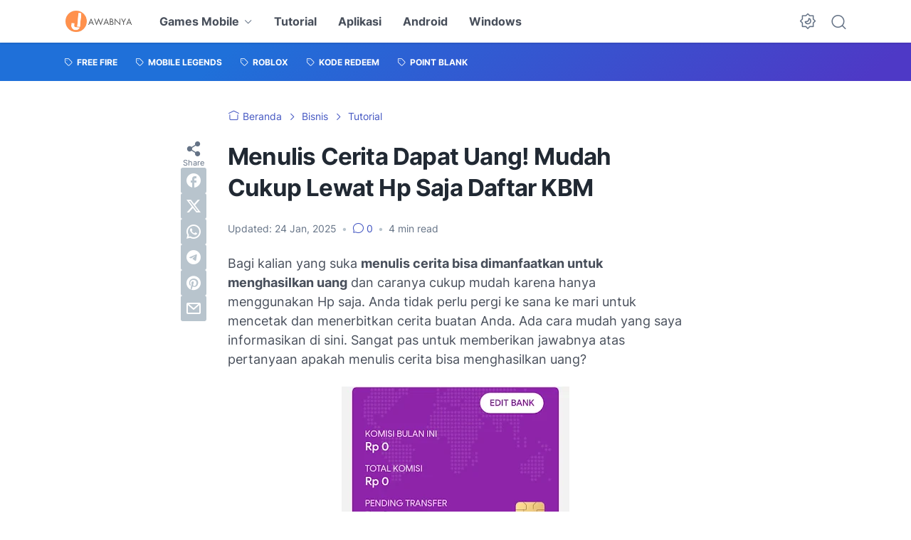

--- FILE ---
content_type: text/html; charset=utf-8
request_url: https://www.google.com/recaptcha/api2/aframe
body_size: 268
content:
<!DOCTYPE HTML><html><head><meta http-equiv="content-type" content="text/html; charset=UTF-8"></head><body><script nonce="VkcqSlJM0QztRbWFQnSsew">/** Anti-fraud and anti-abuse applications only. See google.com/recaptcha */ try{var clients={'sodar':'https://pagead2.googlesyndication.com/pagead/sodar?'};window.addEventListener("message",function(a){try{if(a.source===window.parent){var b=JSON.parse(a.data);var c=clients[b['id']];if(c){var d=document.createElement('img');d.src=c+b['params']+'&rc='+(localStorage.getItem("rc::a")?sessionStorage.getItem("rc::b"):"");window.document.body.appendChild(d);sessionStorage.setItem("rc::e",parseInt(sessionStorage.getItem("rc::e")||0)+1);localStorage.setItem("rc::h",'1768671655224');}}}catch(b){}});window.parent.postMessage("_grecaptcha_ready", "*");}catch(b){}</script></body></html>